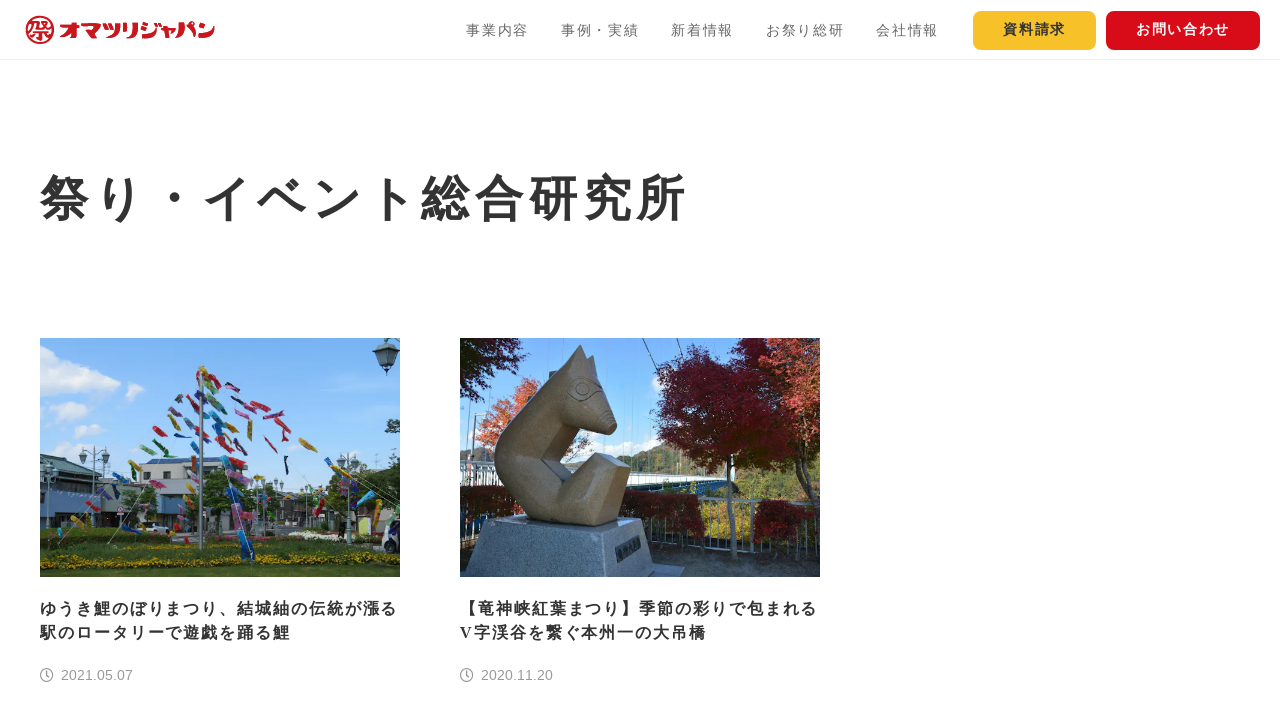

--- FILE ---
content_type: text/html; charset=UTF-8
request_url: https://omatsurijapan.com/knowledge/%E7%89%A9%E7%94%A3/
body_size: 5578
content:
<!DOCTYPE html>
<html lang="ja">
<head prefix="og: http://ogp.me/ns# article: http://ogp.me/ns/article#">
<script async src="https://securepubads.g.doubleclick.net/tag/js/gpt.js"></script>
<script>
  window.googletag = window.googletag || {cmd: []};
  googletag.cmd.push(function() {
        googletag.pubads().enableSingleRequest();
    googletag.pubads().collapseEmptyDivs(); //空のdivを閉じる
    googletag.enableServices();
  });
</script>
	<meta charset="utf-8">
	<meta http-equiv="X-UA-Compatible" content="IE=edge,chrome=1">

		
		
			
		
		
	<link rel="shortcut icon" href="/ico/favicon.ico">
	<link rel="apple-touch-icon-precomposed" sizes="144x144" href="/ico/apple-touch-icon-144x144-precomposed.png">
	<link rel="apple-touch-icon-precomposed" sizes="114x114" href="/ico/apple-touch-icon-114x114-precomposed.png">
	<link rel="apple-touch-icon-precomposed" sizes="72x72" href="/ico/apple-touch-icon-72x72-precomposed.png">
	<link rel="apple-touch-icon-precomposed" sizes="57x57" href="/ico/apple-touch-icon-57x57-precomposed.png">

				<meta name="viewport" content="width=device-width">
	
					<title>祭り・イベント総合研究所｜株式会社オマツリジャパン</title>

		<meta name="description" content="「お祭り」についてより広く、深く知りたい人に向け、全国のお祭り・伝統芸能、日本文化に係る定番・注目のトピックや深掘り解説、アンケートなど関連データやその分析など記事を公開しています。">			<meta property="og:description" content="「お祭り」についてより広く、深く知りたい人に向け、全国のお祭り・伝統芸能、日本文化に係る定番・注目のトピックや深掘り解説、アンケートなど関連データやその分析など記事を公開しています。">
	
	<meta property="og:site_name" content="オマツリジャパン | あなたと祭りをつなげるメディア">
	<meta property="og:type" content="website">
	<meta property="og:title" content="祭り・イベント総合研究所">
	<meta property="og:url" content="https://omatsurijapan.com/knowledge/%E7%89%A9%E7%94%A3/">
			<meta property="og:image" content="https://omatsurijapan.com/img/ogp_omatsurijapan.jpg">
	
	<meta property="fb:app_id" content="422285181294625">
	<meta name="twitter:site" content="@omatsurijapan">
	<meta name="twitter:card" content="summary">
	<meta name="twitter:card" content="summary_large_image">

	<meta name="google-site-verification" content="EQflHR4Qctsh0WjuaA8g11hH_QO5FjPPMu48juB2N8U">

				<link rel="stylesheet" id="newstyle-css" href="/assets/css/general/style.min.css?20260116071640" type="text/css" media="all">









	
		
		
		
			
		

	
		<meta name="B-verify" content="aa866d56dc4883063b6e4cff48e6950562b03815">

		
	

<style>
/* 1025px以上のとき */
@media screen and (min-width: 1025px) {
  .sp-only {
    display: none;
  }
}

/* 1024px以下のとき */
@media screen and (max-width: 1024px) {
  .pc-only {
    display: none;
  }
}
</style>

	<!-- event_json -->
	

	<!-- Google Tag Manager -->
<script>(function(w,d,s,l,i){w[l]=w[l]||[];w[l].push({'gtm.start':
new Date().getTime(),event:'gtm.js'});var f=d.getElementsByTagName(s)[0],
j=d.createElement(s),dl=l!='dataLayer'?'&l='+l:'';j.async=true;j.src=
'https://www.googletagmanager.com/gtm.js?id='+i+dl;f.parentNode.insertBefore(j,f);
})(window,document,'script','dataLayer','GTM-WNM9XSC');</script>
<!-- End Google Tag Manager -->

<script type="text/javascript">
window._taboola = window._taboola || [];
_taboola.push({article:'auto'});
!function (e, f, u, i) {
if (!document.getElementById(i)){
e.async = 1;
e.src = u;
e.id = i;
f.parentNode.insertBefore(e, f);
}
}(document.createElement('script'),
document.getElementsByTagName('script')[0],
'//cdn.taboola.com/libtrc/omatsurijapan/loader.js',
'tb_loader_script');
if(window.performance && typeof window.performance.mark == 'function')
{window.performance.mark('tbl_ic');}
</script>
</head>
<body   data-menuopen="close" >
<!-- Google Tag Manager (noscript) -->
<noscript><iframe src="https://www.googletagmanager.com/ns.html?id=GTM-WNM9XSC"
height="0" width="0" style="display:none;visibility:hidden"></iframe></noscript>
<!-- End Google Tag Manager (noscript) -->

<!-- Facebook JavaScript SDK -->
<div id="fb-root"></div>
<script async defer crossorigin="anonymous" src="https://connect.facebook.net/ja_JP/sdk.js#xfbml=1&version=v19.0&appId=422285181294625" nonce="4STDUqTT"></script>
	<div id="loader-bg">
		<div id="loader"><img src="/img/ajax-loader.gif" width="40" height="40" alt="Now Loading..."></div>
	</div>

	<header class="l-header is-white js-general_header">
	<div class="l-header__inner">
						<div class="l-header__logo">
			<a href="/">
				<img class="l-header__logo__img" src="https://omatsurijapan.com/img/logo-omatsurijapan-horizontal.svg" alt="オマツリジャパン">
			</a>
		</div>
				
		<div class="l-header__right">
						<ul class="l-header__menu">
				<li class="l-header__menu__item js-globalnavi">
					<a class="l-header__menu__link over_pulldown" href="javascript:void(0);">事業内容</a>
					<div class="l-header__submenu js-submenu">
						<a class="l-header__submenu__link" href="/service/regional-revitalization/">祭りと観光で地域活性化</a>
						<a class="l-header__submenu__link" href="/service/promotion/">祭りで企業や商品をPR</a>
						<a class="l-header__submenu__link" href="/service/performers-matching/">祭り団体を施設や催しに招く</a>
        	</div>
				</li>
				<li class="l-header__menu__item"><a class="l-header__menu__link" href="/project/">事例・実績</a></li>
				<li class="l-header__menu__item"><a class="l-header__menu__link" href="/news/">新着情報</a></li>
				<li class="l-header__menu__item"><a class="l-header__menu__link" href="/knowledge/">お祭り総研</a></li>
				<li class="l-header__menu__item js-globalnavi">
					<a class="l-header__menu__link over_pulldown" href="javascript:void(0);">会社情報</a>
					<div class="l-header__submenu js-submenu">
						<a class="l-header__submenu__link" href="/company/outline/">会社概要</a>
						<a class="l-header__submenu__link" href="/company/message/">代表メッセージ</a>
						<!-- <a class="l-header__submenu__link" href="">採用情報</a> -->
        			</div>
				</li>
			</ul>
			<div class="l-header__contact">
				<a class="l-header__btn btn-document" href="/form/document/">資料請求</a>
				<a class="l-header__btn btn-contact" href="/form/contact/">お問い合わせ</a>
			</div>

						<div class="l-header__humberger js-humberger">
				<div class="l-header__humberger__inner">
					<span class="l-header__humberger__bar"></span>
					<span class="l-header__humberger__bar"></span>
					<span class="l-header__humberger__bar"></span>
				</div>
			</div>
					</div>

		<div class="l-menu">
			<ul class="l-menu__list">
				<li class="l-menu__list__item">
					<a class="l-menu__accordion js-mobile_accordion" href="">事業内容</a>
					<div class="l-menu__submenu">
						<a class="l-menu__submenu__link" href="/service/regional-revitalization/">祭りと観光で地域活性化</a>
						<a class="l-menu__submenu__link" href="/service/promotion/">祭りで企業や商品をPR</a>
						<a class="l-menu__submenu__link" href="/service/performers-matching/">祭り団体を施設や催しに招く</a>
        			</div>
				</li>
				<li class="l-menu__list__item"><a class="l-menu__list__link" href="/project/">事例・実績</a></li>
				<li class="l-menu__list__item"><a class="l-menu__list__link" href="/news/">新着情報</a></li>
				<li class="l-menu__list__item"><a class="l-menu__list__link" href="/knowledge/">お祭り総研</a></li>
				<li class="l-menu__list__item"><a class="l-menu__list__link" href="/company/outline/">会社情報</a></li>
				<li class="l-menu__list__item">
					<a class="l-menu__accordion js-mobile_accordion" href="">会社情報</a>
					<div class="l-menu__submenu">
						<a class="l-menu__submenu__link" href="/company/message/">代表メッセージ</a>
						<a class="l-menu__submenu__link" href="/company/outline/">会社概要</a>
						<!-- <a class="l-menu__submenu__link" href="">採用情報</a> -->
        			</div>
				</li>
			</ul>

			<div class="l-menu__contact">
				<a class="l-menu__btn btn-document" href="/form/document/">資料請求</a>
				<a class="l-menu__btn btn-contact" href="/form/contact/">お問い合わせ</a>
			</div>
		</div>

	</div>
</header>


			<div class="l-modal js-overlayloginmsg" style="display:none;">
			<div class="l-modal__popup">
				<div class="l-modal__heading">マイページを使って祭りをもっと楽しもう！</div>
				<p class="l-modal__lead">実際に行った祭りの感想や写真を、みんなにシェアしてみませんか？<br>
				登録とログインはFacebookやGoogleからカンタンにできます！</p>

				<div class="c-btn_container c-divider--xs">
					<a class="c-btn c-btn--sm c-btn__sns--facebook l-modal__sns_btn" href="http://www.facebook.com/dialog/oauth?client_id=422285181294625&amp;redirect_uri=https%3A%2F%2Fomatsurijapan.com%2Fuser%2Flogin%2Ffb&amp;scope=email&amp;state=6d87310dc7b43951c8cae7c52081f0a361c0330a"><i class="c-icon--left icon-facebook" aria-hidden="true"></i>Facebookで無料登録・ログイン</a>
					<a class="c-btn c-btn--sm c-btn__sns--google l-modal__sns_btn" href="https://accounts.google.com/o/oauth2/auth?client_id=282665156022-8usked7v7cmas8kljgn28mcogro8hd5a.apps.googleusercontent.com&amp;scope=https%3A%2F%2Fwww.googleapis.com%2Fauth%2Fuserinfo.profile+email&amp;response_type=code&amp;redirect_uri=https%3A%2F%2Fomatsurijapan.com%2Fuser%2Fgoogle%2Flogin-callback.php"><i class="c-icon--left icon-google" aria-hidden="true"></i>Googleで無料登録・ログイン</a>
				</div>

				<div class="c-btn_container c-divider--xs">
					<a class="l-modal__terms_link" href="/terms/" target="_blank">ご利用規約</a>
				</div>

				<div class="l-modal__organizer c-divider--sm">
					<p class="l-modal__organizer__heading">お祭り主催者の方はこちら！</p>
					<div class="c-btn_container">
						<a class="c-btn c-btn--sm c-btn--red" href="/user/login/leaders">主催者向けログイン・ご登録</a>
					</div>
				</div>

				<div class="c-btn_container js-closeoverlayloginmsg">
					<a class="c-btn c-btn--sm c-btn--black" href="#"><i class="c-icon--left icon-close"></i>閉じる</a>
				</div>
			</div>
		</div>

			<input type="hidden" name="ajaxLoginFlag" id="ajaxLoginFlag" value="ajaxlogin">
	
	
	<div class="js-overlayarea_common"></div>

	<main class="l-content">
		<div class="l-wrapper">
			<h1 class="c-heading--page">祭り・イベント総合研究所</h1>


			<ul class="c-flex c-flex--3 c-divider">
									<li class="c-flex-pc__col--3 c-flex-tablet__col--1 c-item">
						<a class="c-item__link c-item__link--vertical" href="https://omatsurijapan.com/blog/yuki-koinoborimatsuri/">
							<div class="c-trim c-trim--3-2">
								<div class="c-trim__inner">
									<img class="c-trim__img c-item__img lazyload" data-src="https://omatsurij.imgix.net/articleimg/2021/05/8c4be152-05-scaled.jpg?auto=compress,format&amp;lossless=0&amp;fit=crop&amp;crop=faces&amp;w=600" src="/img/no_eye_catch_300x200.gif" alt="ゆうき鯉のぼりまつり、結城紬の伝統が漲る駅のロータリーで遊戯を踊る鯉" />
								</div>
							</div>
							<div class="c-item__vertical_content">
								<!-- div class="c-item__label">
									<div class="c-label__item c-label--category">茨城県</div>
								</div -->
								<h3 class="c-item__title c-item__title--2">ゆうき鯉のぼりまつり、結城紬の伝統が漲る駅のロータリーで遊戯を踊る鯉</h3>
								<div class="c-item__supplement c-icon--left--time">2021.05.07</div>
							</div>
						</a>
					</li>
									<li class="c-flex-pc__col--3 c-flex-tablet__col--1 c-item">
						<a class="c-item__link c-item__link--vertical" href="https://omatsurijapan.com/blog/ryujinkyo-koyomatsuri/">
							<div class="c-trim c-trim--3-2">
								<div class="c-trim__inner">
									<img class="c-trim__img c-item__img lazyload" data-src="https://omatsurij.imgix.net/articleimg/2020/11/42937985-07-scaled.jpg?auto=compress,format&amp;lossless=0&amp;fit=crop&amp;crop=faces&amp;w=600" src="/img/no_eye_catch_300x200.gif" alt="【竜神峡紅葉まつり】季節の彩りで包まれるV字渓谷を繋ぐ本州一の大吊橋" />
								</div>
							</div>
							<div class="c-item__vertical_content">
								<!-- div class="c-item__label">
									<div class="c-label__item c-label--category">茨城県</div>
								</div -->
								<h3 class="c-item__title c-item__title--2">【竜神峡紅葉まつり】季節の彩りで包まれるV字渓谷を繋ぐ本州一の大吊橋</h3>
								<div class="c-item__supplement c-icon--left--time">2020.11.20</div>
							</div>
						</a>
					</li>
							</ul>

			<div class="c-divider--xl">
				
				
	<div class="pagination pagination--forposts">

		</div>
			</div>



	</main>

	<div class="c-breadcrumb">
		<div class="c-breadcrumb__inner">
			<ul>
				<li class="c-breadcrumb__list__item"><a href="/" class="c-breadcrumb__list__link">トップ</a></li>
									<li class="c-breadcrumb__list__item"><a href="/knowledge/" class="c-breadcrumb__list__link">祭り・イベント総合研究所</a></li>
							</ul>
		</div>
	</div>

	<footer class="l-footer">
	<div class="l-footer__container">
		<div class="l-footer__info">
			<div class="l-footer__logo">
				<a href="/">
					<img class="" src="/img/logo-vertical.svg" alt="オマツリジャパン">
				</a>
			</div>
			<div class="l-footer__sns">
				<h3 class="l-footer__sns__title">公式SNS</h3>
				<ul class="l-footer__sns__list">
					<li class="l-footer__sns__item"><a class="l-footer__link" href="//www.facebook.com/omatsurijapan" target="_blank"><i class="icon-facebook" aria-hidden="true"></i></a></li>
					<li class="l-footer__sns__item"><a class="l-footer__link" href="//twitter.com/omatsurijapan" target="_blank"><i class="icon-x-twitter" aria-hidden="true"></i></a></li>
					<li class="l-footer__sns__item"><a class="l-footer__link" href="//www.instagram.com/omatsurijapan/" target="_blank"><i class="icon-instagram" aria-hidden="true"></i></a></li>
				</ul>
			</div>
			<div class="l-footer__login">
				<a class="l-footer__login__btn" href="/user/login/leaders">オマツリジャパンリーダーズにログイン</a>
			</div>

		</div>
		<div class="l-footer__menu">
			<div class="l-footer__menu__block">
				<ul>
					<li class="l-footer__menu__item"><span>事業内容</span>
						<ul class="l-footer__menu__lowerlist">
							<li class="l-footer__menu__item lower-level"><a class="l-footer__link" href="/service/regional-revitalization/">祭りと観光で地域活性化</a></li>
							<li class="l-footer__menu__item lower-level"><a class="l-footer__link" href="/service/promotion/">祭りで企業や商品をPR</a></li>
							<li class="l-footer__menu__item lower-level"><a class="l-footer__link" href="/service/performers-matching/">祭り団体を招く</a></li>
						</ul>
					</li>
					<li class="l-footer__menu__item"><a class="l-footer__link" href="/project/">事例・実績</a></li>
					<li class="l-footer__menu__item"><a class="l-footer__link" href="/news/">新着情報</a></li>
				</ul>
			</div>
			<div class="l-footer__menu__block">
				<ul>
					<li class="l-footer__menu__item"><a class="l-footer__link" href="/knowledge/">祭り・イベント総合研究所</a></li>
					<li class="l-footer__menu__item"><span>会社情報</span>
						<ul class="l-footer__menu__lowerlist">
							<li class="l-footer__menu__item lower-level"><a class="l-footer__link" href="/company/outline/">会社概要</a></li>
							<li class="l-footer__menu__item lower-level"><a class="l-footer__link" href="/company/message/">代表メッセージ</a></li>
						</ul>
					<!-- li class="l-footer__menu__item"><a class="l-footer__link" href="">お祭り総研</a>
						<ul class="l-footer__menu__lowerlist">
							<li class="l-footer__menu__item lower-level"><a class="l-footer__link" href="">カテゴリー</a></li>
							<li class="l-footer__menu__item lower-level"><a class="l-footer__link" href="">カテゴリー</a></li>
							<li class="l-footer__menu__item lower-level"><a class="l-footer__link" href="">カテゴリー</a></li>
						</ul>
					</li>
					<li class="l-footer__menu__item"><a class="l-footer__link" href="">会社情報</a>
						<ul class="l-footer__menu__lowerlist">
							<li class="l-footer__menu__item lower-level"><a class="l-footer__link" href="">代表メッセージ</a></li>
							<li class="l-footer__menu__item lower-level"><a class="l-footer__link" href="/outline/">会社概要</a></li>
						</ul>
					</li -->
				</ul>
			</div>
			<div class="l-footer__menu__block">
				<ul>
					<li class="l-footer__menu__item"><a class="l-footer__link" href="/form/document/">資料請求</a></li>
					<li class="l-footer__menu__item"><a class="l-footer__link" href="/form/contact/">お問い合わせ</a></li>
					<li class="l-footer__menu__item"><a class="l-footer__link" href="/form/magazine/">メルマガ購読（無料）</a></li>
					<li class="l-footer__menu__item"><a class="l-footer__link" href="/terms/">ご利用規約</a></li>
					<li class="l-footer__menu__item"><a class="l-footer__link" href="/privacy/">個人情報保護方針</a></li>
					<li class="l-footer__menu__item"><a class="l-footer__link" href="/tradelaw/">特定商取引法に基づく表記</a></li>
					<li class="l-footer__menu__item"><a class="l-footer__link" href="/company/yakkan/">旅行業標識・各種約款</a></li>
				</ul>
			</div>
		</div>
	</div>

	<div class="l-footer__legal">
		<div class="l-footer__container">
			<div class="l-footer__copyright">
				Copyright &copy; 2014- Omatsuri Japan. All Rights Reserved.<br>
			</div>
		</div>
		<!-- // .wrapper-->
	</div>
</footer>
<!-- starting script -->
<script src="//ajax.googleapis.com/ajax/libs/jquery/3.2.1/jquery.min.js"></script>
<script>window.jQuery || document.write('<script src="/assets/js/vendor/jquery-3.2.1.min.js"><\/script>')</script>

<script src="//ajax.googleapis.com/ajax/libs/jqueryui/1/jquery-ui.min.js"></script>
<script src="//ajax.googleapis.com/ajax/libs/jqueryui/1/i18n/jquery.ui.datepicker-ja.min.js"></script>
<script src="https://cdnjs.cloudflare.com/ajax/libs/jquery.form/4.2.2/jquery.form.js"></script>
<script src="https://cdnjs.cloudflare.com/ajax/libs/lazysizes/5.1.2/lazysizes.min.js"></script>
<link rel="stylesheet" href="//ajax.googleapis.com/ajax/libs/jqueryui/1/themes/blitzer/jquery-ui.css" >

<script src="/assets/js/jquery.cookie.js"></script>
<script src="/assets/js/app.min.js?20260116071640"></script>
<script src="/assets/js/ojsocial.js?20260116071640"></script>
<script src="/assets/js/autosize.js?20260116071640"></script>
<script src="/assets/js/common.js?20260116071640"></script>

<script src="/assets/js/leaders.js?20260116071640"></script>
<script src="/assets/js/autosize.js"></script>














<script async src="//www.instagram.com/static/bundles/es6/EmbedSDK.js/2fe3a16f6aeb.js"></script>
<!-- Twitter -->
<script type="text/javascript" charset="utf-8">!function(d,s,id){var js,fjs=d.getElementsByTagName(s)[0],p=/^http:/.test(d.location)?'http':'https';if(!d.getElementById(id)){js=d.createElement(s);js.id=id;js.src=p+'://platform.twitter.com/widgets.js';fjs.parentNode.insertBefore(js,fjs);}}(document, 'script', 'twitter-wjs');</script>

<!-- Hatena BookMark -->
<script type="text/javascript" src="https://b.st-hatena.com/js/bookmark_button.js" charset="utf-8" async="async"></script><script type="text/javascript">
window._taboola = window._taboola || [];
_taboola.push({flush: true});
</script>

<script defer src="https://static.cloudflareinsights.com/beacon.min.js/vcd15cbe7772f49c399c6a5babf22c1241717689176015" integrity="sha512-ZpsOmlRQV6y907TI0dKBHq9Md29nnaEIPlkf84rnaERnq6zvWvPUqr2ft8M1aS28oN72PdrCzSjY4U6VaAw1EQ==" data-cf-beacon='{"version":"2024.11.0","token":"060fe9bbe430478591de9af9556e78bf","server_timing":{"name":{"cfCacheStatus":true,"cfEdge":true,"cfExtPri":true,"cfL4":true,"cfOrigin":true,"cfSpeedBrain":true},"location_startswith":null}}' crossorigin="anonymous"></script>
</body>
</html>


--- FILE ---
content_type: application/javascript
request_url: https://in.treasuredata.com/js/v3/global_id?callback=TreasureJSONPCallback1
body_size: 124
content:
typeof TreasureJSONPCallback1 === 'function' && TreasureJSONPCallback1({"global_id":"68a97bd7-dded-45db-9dac-ebd248cacf98"});

--- FILE ---
content_type: application/javascript
request_url: https://omatsurijapan.com/assets/js/app.min.js?20260116071640
body_size: 2195
content:
(function(a){var b={};function c(e){if(b[e]){return b[e].exports;}var d=b[e]={i:e,l:false,exports:{}};a[e].call(d.exports,d,d.exports,c);d.l=true;return d.exports;
}c.m=a;c.c=b;c.d=function(e,f,d){if(!c.o(e,f)){Object.defineProperty(e,f,{configurable:false,enumerable:true,get:d});}};c.n=function(e){var d=e&&e.__esModule?function f(){return e["default"];
}:function g(){return e;};c.d(d,"a",d);return d;};c.o=function(d,e){return Object.prototype.hasOwnProperty.call(d,e);};c.p="";return c(c.s=0);})([(function(b,a,c){$(function(){var k=c(1);
k.init();var z=c(2);z.showShareLink();var A=c(3);A.init();var t=c(5);t.init();var n=c(6);n.init();var F=c(7);F.init();var w=c(8);w.init();var H=c(9);H.init();
var G=c(10);G.init();var f=$(".js-spnav"),B=$(".js-btnSpNav"),l=$(".js-overlay"),y=$(".js-spnav--close"),s=$(document.body),e=f.outerWidth(),j=$(".l-content");
B.on("click",function(){s.toggleClass("open");if(s.hasClass("open")){f.animate({left:0},300);$("html,body").scrollTop(0);l.fadeIn();y.addClass("btn-spmenu-close__on");
$(j).css("width",$(window).width());}else{f.animate({left:-e},300);y.removeClass("btn-spmenu-close__on");}});y.on("click",function(){if(s.hasClass("open")){f.animate({left:-e},300);
s.removeClass("open");l.fadeOut("100");y.removeClass("btn-spmenu-close__on");}});l.on("click",function(){if(s.hasClass("open")){f.animate({left:-e},300);
s.removeClass("open");l.fadeOut("100");y.removeClass("btn-spmenu-close__on");}});var q,C,p;$(".js-fadein-common").css("visibility","hidden");$(window).scroll(function(){q=$(window).height(),C=$(window).scrollTop();
$(".js-fadein-common").each(function(){p=$(this).offset().top;if(C>p-q+200){$(this).addClass("fadeInUp");}$(".js-s-extendinshurink").each(function(){p=$(this).offset().top;
if(C>p-q+460){$(this).addClass("s-extendinshurink");}});});});function h(){var M=$(".js-tablabel"),N=$(".js-tabcont"),J;var P=window.location.href.split("#");
var I=P[P.length-1];if($(".js-tablabel").length){var L=function L(Q){$(N).each(function(){if($(this).data("tabCont")==Q){$(this).addClass("active");$(".tabcont").css("height",$(this).height());
}else{$(this).removeClass("active");}});};var K=function K(Q){$(M).each(function(){if($(this).data("tabLabel")==Q){$(this).addClass("active");}});};if(I=="month"||I=="refine"){K(I);
L(I);}else{if($("body").attr("id")==="home"){$(".js-tablabel:first").addClass("active");var O=$(".js-tabcont:first");$(O).addClass("active");$(".tabcont").css("height",$(O).height());
}else{if($.cookie("set_search_tab")){K($.cookie("set_search_tab"));L($.cookie("set_search_tab"));}else{$(".js-tablabel:first").addClass("active");var O=$(".js-tabcont:first");
$(O).addClass("active");$(".tabcont").css("height",$(O).height());}}}$(M).on("click",function(){$(M).removeClass("active");$(this).addClass("active");J=$(this).data("tabLabel");
$.cookie("set_search_tab",J,{expirse:7,path:"/"});L(J);return false;});}}h();var E=$(".js-tabclose");var i=$(".js-tabaccordioncntrl");$(E).on("click",function(){$(i).toggleClass("s-close");
$(this).toggleClass("s-open");return false;});function o(){var L;var K=location.search.substring(1).split("&");for(var I=0;K[I];I++){var J=K[I].split("=");
if(J[0]=="cond_box"){L=J[1];}}if(L=="close"){$(".js-tabaccordioncntrl").addClass("s-close");$(E).addClass("s-open");}}o();var m=$(".js-cover").width();
var u,g=$(".js-fullcover"),d=$(".js-undercover");function D(){u=m/1.63;$(g).height(u);$(d).css("top",u);}D();var r=false;$(window).resize(function(){if(r!==false){clearTimeout(r);
}r=setTimeout(function(){m=$(".js-cover").width();D();},50);});var x=$(".js-cover"),v;$(window).scroll(function(){v=$(this).scrollTop()/3;x.css("marginTop",-v);
});});}),(function(b,a){var c=function c(){var e=document.querySelectorAll(".js-hiddenposttext");var d=document.querySelectorAll(".js-btnshowposttext");
$(d).on("click",function(f){f.preventDefault();$(this).next(e).fadeIn(500);$(this).hide();});};b.exports.init=function(){c();};}),(function(b,a){var c=function c(){var e=$(".js-actionbtnshare");
if(e.length){var g=$(".l-header");g.height=$(g).outerHeight(true);e.top=$(e).offset().top-g.height;e.left=$(e).offset().left;var f=document.querySelector(".js-socialmedia__inmenubtn");
var d=$(".overlayforsocailmedia");$(e).on("click",function(h){h.preventDefault();$(f).css({top:e.top,left:e.left}).fadeIn(300);$(d).show();});$(d).on("click",function(){$(f).fadeOut(100);
$(d).fadeOut(100);});}};b.exports.showShareLink=function(){c();};}),(function(c,a,e){var b=e(4);var d=function d(){var g=void 0;var f=function f(){var j=$(".js-photodetailhead");
if(j.length){g=$(window).height();if(g>=500){j.height=$(j).outerHeight(true);var k=$(".js-photodetailitem");k.height=$(k).find("img").height();k.width=$(k).find("img").width();
var l=void 0;l=g-j.height-40;var i=new Image();i.src=$(k).find("img").attr("src");var m=void 0;m=$(k).find(".js-caption");if(m.length){m.height=m.outerHeight(true);
}else{m.height=0;}if(k.height>k.width){if(i.height>l){$(k).addClass("s-horizontal");$(k).css("height",l-m.height);}else{$(k).addClass("s-smallrez").css("verticalAlign","middle");
$(k).css("height",l);}}else{if(i.width<k.outerWidth(true)){if(!b.isMobile()){$(k).addClass("s-smallrez");$(k).css({height:l,verticalAlign:"middle"});}}else{$(k).css("height",l);
}}}}};f();var h=false;$(window).resize(function(){if(h!==false){clearTimeout(h);}h=setTimeout(function(){g=$(window).height();f(g);},50);});};c.exports.init=function(){d();
};}),(function(c,b){function a(){var d=false;if($(window).width()<=768){d=true;}else{d=false;}return d;}c.exports={isMobile:a};}),(function(b,a){var c=function c(){$(".js-backbtn").on("click",function(){window.history.back(-1);
return false;});};b.exports.init=function(){c();};}),(function(b,a){var c=function c(){var d=document.body;var e=$('body[data-fix="fixed"]');if(e.length){$('input[type="text"], textarea').focusin(function(){d.dataset.fix="relative";
}).focusout(function(){d.dataset.fix="fixed";});}};b.exports.init=function(){c();};}),(function(c,b){var a=function a(){var h=$(".js-omtsheadermenu").outerHeight(true);
if($(h).length){var f=window.location.hash;var j=void 0;var i=function i(k){j=$("section"+k).offset().top-h;$("html, body").animate({scrollTop:j},250);
return false;};var g=false;var d=function d(){if(g!==false){clearTimeout(g);}g=setTimeout(function(){i(f);},50);};if(f){d();}var e=$(".js-internallink");
$(e).on("click",function(){var k=$(this).attr("href");i(k);});}};c.exports.init=function(){a();};}),(function(b,a){var c=function c(){var d=document.body;
$(document).on("click",".js-headeravatar",function(f){if(!$(this).hasClass("mainnav__link--login")){if($(this).hasClass("s-fixed")){$(".js-usernav").addClass("s-fixed").fadeIn("100");
d.dataset.menuopen="open";return false;}else{if(d.dataset.menuopen=="close"){$(".js-usernav").fadeIn("100");d.dataset.menuopen="open";return false;}else{}}}});
var e=function e(){$(document).on("click",function(){$(".js-fukidashi").hide();$(".js-usernav").hide();$(".js-usernav").removeClass("s-fixed");d.dataset.menuopen="close";
});};e();};b.exports.init=function(){c();};}),(function(c,b){var a=function a(){var d=$(".js-overlayposition");d.height=$(d).outerHeight(true);if(d.length){$(d).css({top:"50%",marginTop:-d.height/2});
}};c.exports.init=function(){a();};}),(function(b,a){var c=function c(){var e=$(".js-coverouter");var d=void 0,f=void 0;$(window).on("load resize",function(){$(".leaders__index__cover__title").css("marginTop",$(e).height());
});$(window).scroll(function(){d=$(this).scrollTop()/3;f=1+d/800;$(".js-cover").css({marginTop:-d,transform:"scale("+f+")"});});};b.exports.init=function(){c();
};})]);$(function(){$("#joinform_confirmbtn").click(function(){$(".joinform").addClass("_confirm");$(".joinform input,.joinform textarea,.joinform select").prop("disabled",true);
$(".contact_disp").css("display","none");$(".confirm_disp").css("display","block");});$("#joinform_bakbtn").click(function(){$(".joinform").removeClass("_confirm");
$(".joinform input,.joinform textarea,.joinform select").prop("disabled",false);$(".contact_disp").css("display","block");$(".confirm_disp").css("display","none");
});});

--- FILE ---
content_type: image/svg+xml
request_url: https://omatsurijapan.com/img/logo-omatsurijapan-horizontal.svg
body_size: 1671
content:
<?xml version="1.0" encoding="UTF-8"?>
<svg id="_レイヤー_1" data-name="レイヤー 1" xmlns="http://www.w3.org/2000/svg" viewBox="0 0 107.66 21.13">
  <defs>
    <style>
      .cls-1 {
        fill: #ca171d;
      }

      .cls-2 {
        fill: none;
      }
    </style>
  </defs>
  <rect class="cls-2" width="107.66" height="21.13"/>
  <g>
    <g>
      <path class="cls-1" d="M73.18,9.35c.2-.03.31.04.35.16.42,4.66-2.8,5.93-7.83,5.51.07-.69-.16-1.68.17-2.11,3.57-.13,6.74-.64,7.31-3.57Z"/>
      <path class="cls-1" d="M65.52,8.54c1.03.12,1.71.57,2.61.81.03.84-.35,1.3-.7,1.78-.78-.3-1.75-.42-2.44-.81.02-.74.43-1.12.52-1.78Z"/>
      <path class="cls-1" d="M104.26,8.37c.15.07.31.14.35.32.4,4.96-2.92,6.47-8.35,6-.19-.73-.34-1.94.17-2.43,4.03.03,7.21-.74,7.83-3.89Z"/>
      <path class="cls-1" d="M44.52,7.15h1.74c.64.97,1.31,2.08,1.57,3.4h-2.09c-.32-1.17-1.16-2-1.22-3.4Z"/>
      <path class="cls-1" d="M51.13,7.15h2.78c.58,5.57-2.13,8.07-7.83,7.78,1.11-1.01,3.15-1.27,4.18-2.43.91-1.03.94-2.48.87-4.86v-.49Z"/>
      <path class="cls-1" d="M47.41,7.15h1.81c.37,1.12,1.29,2.93,1.23,3.34l-1.72.04c-.1-.1-1.44-2.91-1.31-3.38Z"/>
      <path class="cls-1" d="M77.06,8.59h2.11c.09.29.38.39.3.82,1.15.37,3.23-.11,4.37.27-.14,1.74-1.26,2.59-2.86,3,.36-.5.53-1.16.75-1.77-.36-.26-1.22-.08-1.81-.14-.08,1.57.51,2.54.45,4.09h-1.95c-.23-1.3-.49-2.56-.75-3.82-.69-.29-1.78-.21-1.81-1.09.02-.52,1.11-.08,1.35-.41.13-.51-.5-.65-.15-.95Z"/>
      <path class="cls-1" d="M60.62,6.83h2.78c.48,5.1-.36,8.96-6.26,8.11.46-.7,1.17-.43,1.74-.81,1.89-1.25,1.86-3.7,1.74-6.81v-.49Z"/>
      <path class="cls-1" d="M55.4,6.83c.74.06,1.79-.15,2.26.16-.08,1.39.18,3.09-.17,4.21-.51.28-1.22.38-2.09.32v-4.7Z"/>
      <path class="cls-1" d="M32.99,7.11c3.38.25,7.91-.56,10.44.49.15,2.22-2.18,3.46-3.31,5.02.15,1.05,1.03,1.41,1.22,2.43h-2.78c-1.24-1.33-2.2-2.92-3.31-4.38.7-.27,2.67-.33,3.13.16.62-.56,1.32-1.04,1.39-2.11-1.57-.74-5.23.52-6.79-.4v-1.22Z"/>
      <path class="cls-1" d="M74.22,6.92h1.39c.16.71.73,1.04.7,1.95h-1.22c-.26-.68-.8-1.09-.87-1.95Z"/>
      <path class="cls-1" d="M71.96,7.08c.18-.37,1.09-.06,1.57-.16.16.71.73,1.04.7,1.95h-1.22c-.37-.58-.58-1.3-1.04-1.78Z"/>
      <path class="cls-1" d="M27.92,6.77h2.49v1.16c.43.1.81.24,1.43.17v1.5c-.52.02-1.17-.09-1.43.15-.17,1.73.46,4.21-.53,5.16h-3.21c.87-.46,1.22-1.41,1.07-2.83-1.04.97-3.53,2.92-6.42,2.16.6-.61,1.44-.84,2.14-1.33,1.15-.81,2.2-2.22,2.81-3.58-1.43,0-3.38.12-4.4-.32-.15-.41-.25-.57-.18-1.18,2.03-.15,4.64.22,6.23-.07v-1Z"/>
      <path class="cls-1" d="M97.13,6.75c.83.25,1.64.51,2.44.81,0,.86-.58,1.19-.52,2.11-1.23.06-1.9-.4-2.78-.65.12-.92.44-1.66.87-2.27Z"/>
      <path class="cls-1" d="M85.45,6.65h2.84c1.21,4.13-.38,8.25-4.85,8.11,1.85-1.61,2.27-4.55,2.01-8.11Z"/>
      <path class="cls-1" d="M66.22,6.43c1.05.05,1.57.59,2.61.65.15.74-.29.92-.35,1.46-1-.15-1.87-.42-2.61-.81.24-.32.16-.93.35-1.3Z"/>
      <path class="cls-1" d="M93.15,8.53c.88-.12.95-1.56.5-2.03-1.3-1.17-3.28.09-2.85,1.4h-1.17c-.02,1.03,1.1,1.44,1.67,2.03.71.74,1.44,1.73,1.85,2.65.26.6.08,1.32.67,1.87,1.54-1.54.61-4.76-.67-5.93ZM92.66,7.8c-.38-.14-.62-.4-.52-.97.2-.19.82-.5,1.04-.16.33.5.45.42,0,.97-.15.18-.52.16-.52.16Z"/>
    </g>
    <g>
      <path class="cls-1" d="M73.18,9.35c.2-.03.31.04.35.16.42,4.66-2.8,5.93-7.83,5.51.07-.69-.16-1.68.17-2.11,3.57-.13,6.74-.64,7.31-3.57Z"/>
      <path class="cls-1" d="M65.52,8.54c1.03.12,1.71.57,2.61.81.03.84-.35,1.3-.7,1.78-.78-.3-1.75-.42-2.44-.81.02-.74.43-1.12.52-1.78Z"/>
      <path class="cls-1" d="M104.26,8.37c.15.07.31.14.35.32.4,4.96-2.92,6.47-8.35,6-.19-.73-.34-1.94.17-2.43,4.03.03,7.21-.74,7.83-3.89Z"/>
      <path class="cls-1" d="M44.52,7.15h1.74c.64.97,1.31,2.08,1.57,3.4h-2.09c-.32-1.17-1.16-2-1.22-3.4Z"/>
      <path class="cls-1" d="M51.13,7.15h2.78c.58,5.57-2.13,8.07-7.83,7.78,1.11-1.01,3.15-1.27,4.18-2.43.91-1.03.94-2.48.87-4.86v-.49Z"/>
      <path class="cls-1" d="M47.41,7.15h1.81c.37,1.12,1.29,2.93,1.23,3.34l-1.72.04c-.1-.1-1.44-2.91-1.31-3.38Z"/>
      <path class="cls-1" d="M77.06,8.59h2.11c.09.29.38.39.3.82,1.15.37,3.23-.11,4.37.27-.14,1.74-1.26,2.59-2.86,3,.36-.5.53-1.16.75-1.77-.36-.26-1.22-.08-1.81-.14-.08,1.57.51,2.54.45,4.09h-1.95c-.23-1.3-.49-2.56-.75-3.82-.69-.29-1.78-.21-1.81-1.09.02-.52,1.11-.08,1.35-.41.13-.51-.5-.65-.15-.95Z"/>
      <path class="cls-1" d="M60.62,6.83h2.78c.48,5.1-.36,8.96-6.26,8.11.46-.7,1.17-.43,1.74-.81,1.89-1.25,1.86-3.7,1.74-6.81v-.49Z"/>
      <path class="cls-1" d="M55.4,6.83c.74.06,1.79-.15,2.26.16-.08,1.39.18,3.09-.17,4.21-.51.28-1.22.38-2.09.32v-4.7Z"/>
      <path class="cls-1" d="M32.99,7.11c3.38.25,7.91-.56,10.44.49.15,2.22-2.18,3.46-3.31,5.02.15,1.05,1.03,1.41,1.22,2.43h-2.78c-1.24-1.33-2.2-2.92-3.31-4.38.7-.27,2.67-.33,3.13.16.62-.56,1.32-1.04,1.39-2.11-1.57-.74-5.23.52-6.79-.4v-1.22Z"/>
      <path class="cls-1" d="M74.22,6.92h1.39c.16.71.73,1.04.7,1.95h-1.22c-.26-.68-.8-1.09-.87-1.95Z"/>
      <path class="cls-1" d="M71.96,7.08c.18-.37,1.09-.06,1.57-.16.16.71.73,1.04.7,1.95h-1.22c-.37-.58-.58-1.3-1.04-1.78Z"/>
      <path class="cls-1" d="M27.92,6.77h2.49v1.16c.43.1.81.24,1.43.17v1.5c-.52.02-1.17-.09-1.43.15-.17,1.73.46,4.21-.53,5.16h-3.21c.87-.46,1.22-1.41,1.07-2.83-1.04.97-3.53,2.92-6.42,2.16.6-.61,1.44-.84,2.14-1.33,1.15-.81,2.2-2.22,2.81-3.58-1.43,0-3.38.12-4.4-.32-.15-.41-.25-.57-.18-1.18,2.03-.15,4.64.22,6.23-.07v-1Z"/>
      <path class="cls-1" d="M97.13,6.75c.83.25,1.64.51,2.44.81,0,.86-.58,1.19-.52,2.11-1.23.06-1.9-.4-2.78-.65.12-.92.44-1.66.87-2.27Z"/>
      <path class="cls-1" d="M85.45,6.65h2.84c1.21,4.13-.38,8.25-4.85,8.11,1.85-1.61,2.27-4.55,2.01-8.11Z"/>
      <path class="cls-1" d="M66.22,6.43c1.05.05,1.57.59,2.61.65.15.74-.29.92-.35,1.46-1-.15-1.87-.42-2.61-.81.24-.32.16-.93.35-1.3Z"/>
      <path class="cls-1" d="M93.15,8.53c.88-.12.95-1.56.5-2.03-1.3-1.17-3.28.09-2.85,1.4h-1.17c-.02,1.03,1.1,1.44,1.67,2.03.71.74,1.44,1.73,1.85,2.65.26.6.08,1.32.67,1.87,1.54-1.54.61-4.76-.67-5.93ZM92.66,7.8c-.38-.14-.62-.4-.52-.97.2-.19.82-.5,1.04-.16.33.5.45.42,0,.97-.15.18-.52.16-.52.16Z"/>
    </g>
  </g>
  <g>
    <path class="cls-1" d="M15.58,4.57c-.92-.79-2.76-1.55-5.46-1.55-1.5,0-3.14.7-4.08,1.38-.75.54-1.56,1.45-2.02,2.2-1.12,1.81-1.24,4.21-.61,6.35.87,2.91,3.86,5.55,8.37,5.11,1.08-.1,2.2-.51,3.08-1.02,1.69-.98,3.17-3.22,3.39-5.45.34-3.55-.81-5.46-2.67-7.02ZM7.96,4.72c1.16-.43,2.71-.77,4.43-.4,1.31.28,2.69,1.13,3.39,2.05.29.38.84,1.5.84,2.13-.25.4-1,.8-1.52.94-.58-.06-.72-.44-1.05-.8.43-.74.96-1.3.92-1.99-.02-.36-.29-.66-.79-.74-.68,0-1.96-.06-2.47-.06-1.33.5.69,2.22.92,2.73q-.34.54-.68.85c-.58,0-1.22.07-1.66-.06-.08-.43.09-.86.19-1.31.09-.44.31-1,.24-1.42-.21-1.38-2.79-.5-4.24-.82.06-.62.93-.91,1.47-1.11ZM13.69,6.94c-.19.51-.27.56-.49.85-.19-.3-.45-.54-.55-.91l1.05.06ZM4.88,7.61c.08-.02.1-.1.18-.11.41,0,.87-.04,1.11.11.04.92-.32,1.82-.74,2.56-.26.45-.53.78-1.17,1.08-.26-1.23.1-2.75.61-3.64ZM16.52,12.83c-.24.06-.32-.15-.67-.1-.43.05-.32.55-.74.57-.47.02-.74-.56-.74-.97.63-.07,1.33-.1,1.05-.74-.21-.46-1.21-.34-2.04-.34h-4.8c-.88,0-1.76-.07-1.78.51-.05,1.03,2.23.34,3.14.62.19.51.05,1.51,0,2.16-.36.1-1.02-.68-1.37.06-.16.35.36.76.72,1.01.49.34,1.16.62,1.65.79.22.08.75,0,.96-.41.13-.95,0-2.6.06-3.6.15-.11.5-.03.74-.06.6.44.81,1.97,1.67,2.27.3.11.63.11,1.05.17-.08.54-.58,1.04-1.11,1.36-.92.56-2.42,1.01-3.94.91-2.12-.15-3.91-1.24-4.99-2.67-.31-.41-.9-1.23-.8-1.65.06-.27.67-.52.99-.85.87-.93,1.41-2.1,1.85-3.47.14-.44.17-1.07.4-1.44.21,0,.89-.06,1.14.02-.01.68-.14,1.77-.37,2.33-.1.26-.43.48-.37.74.09.42.72.42,1.29.42,1.11,0,3.25.08,3.49-.1.23-.18.38-.74.5-.84.31-.11.45.88.98.94,1.63.18,1.41-.12,2.43-.71.24,1.18-.06,2.39-.38,3.05Z"/>
    <path class="cls-1" d="M8.33,12.84c.08.31-.65,1-.92,1.28-.36.37-.4.61-1.05.59-.27,0-.83-.38-1.05-.79-.16-.31-.12-.66.12-.85.51-.1.57.2.86.28.53-.27,1.21-1.05,2.03-.51Z"/>
  </g>
</svg>